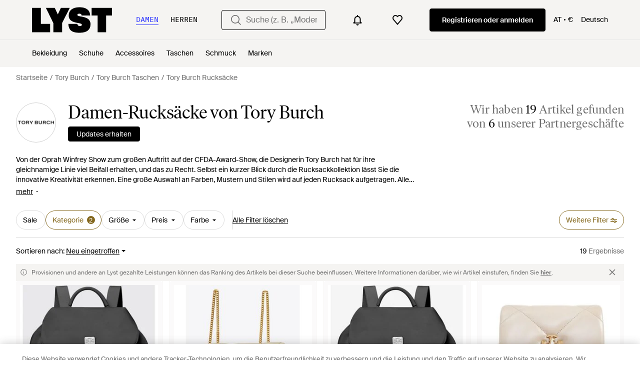

--- FILE ---
content_type: application/javascript
request_url: https://www.lyst.com/de-at/i18n/jsoni18n.js?bundle_ids=feeds.js,runtime.js&version=de_djangojs_d3a7975f1ef7295cfddc3a6c426ba9ae1f4f10a7a7c0fa7134577b933d3276fd.zip&bundle_hash=2ff541e1740b46d9e2d03e7baeefd0864807d83b
body_size: 10268
content:
loadCatalog({"catalog": {"header.gender.women": "Damen", "account.email_sent_check_inbox.label": "E-Mail-Link erfolgreich gesendet. Bitte schauen Sie in Ihrem Posteingang nach", "feed.filters.no_gender": "F\u00fcr welches Geschlecht shoppen Sie heute?", "product.buy_area.official_store.label": "Offizieller Shop", "product_edit_button.label": "Produkt bearbeiten", "feed.header.template_size_for_women_category": "{category} f\u00fcr Damen in Gr\u00f6\u00dfe {size_number} \u2013 {country}", "designer_updates.get_updates_designer.in_spans": "Updates \u00fcber <br><span {designer_name_span_props}>{designer_name}</span> erhalten", "product.buy_from_store": "Im Store kaufen", "general.filters": "Filter", "storefront.modal.title.seller_details": "\u00dcber den Verk\u00e4ufer", "footer.help_info.intellectual_property_link": "Geistiges Eigentum", "feed.header.template_material": "{material} {category_name} {for_gender}", "account.send_reset_link.cta": "Einen Link zum Zur\u00fccksetzen senden", "feed.omnibus_disclaimer.label": "Provisionen und andere an Lyst gezahlte Leistungen k\u00f6nnen das Ranking des Artikels bei dieser Suche beeinflussen. Weitere Informationen dar\u00fcber, wie wir Artikel einstufen, finden Sie <a {omnibus_link_props}>hier</a>.", "product_card.promo_label.low_stock": "Geringe Best\u00e4nde", "error.oos_modal.description": "Es tut uns leid. Dieses Produkt ist derzeit nicht auf Lager.<br>Wir k\u00f6nnen Sie benachrichtigen, wenn es wieder verf\u00fcgbar ist.", "product_card.sold_out": "Ausverkauft", "feed.store_updates.cta": "Updates erhalten", "account.register.or_no_password.label": "Oder Sie haben kein Passwort?", "product.buy_area.compare_count_prices.cta": "{count} Preise vergleichen", "in_stock_product.store_comparison_title": "Shop Vergleich", "promotion_message.designer.expired_label": "Abgelaufen", "settings.account.set_password_prompt": "Sie haben f\u00fcr dieses Konto kein Passwort festgelegt. Vielleicht haben Sie sich \u00fcber Facebook oder Google eingeloggt? Um Ihre Kontoeinstellungen zu \u00e4ndern, m\u00fcssen Sie zuerst <em><a {password_reset_link_props}>Ihr Passwort zur\u00fccksetzen</a></em>.", "product.buy_area.more_items_like_this.label": "Weitere Artikel wie diesen ansehen", "account.register.login_here.link": "Hier anmelden", "settings.account.country.update_failed": "Problem updating your location", "product.buy_area.select_size_menu.title": "Gr\u00f6\u00dfe ausw\u00e4hlen", "account.settings.password_min_length": "Bitte verl\u00e4ngern Sie diesen Text auf mindestens {min_chars_count} Zeichen.", "in_stock_product.compare_prices.out_of_stock_option": "Ausverkauft", "account.register.return_lead_btn_follow_search": "Follow search", "sale_feed.header.designer": "{designer_name} reduziert", "settings.account.form.gender.womenswear": "Damenmode", "product.breadcrumbs.type_for_gender": "{for_gender} {product_type}", "storefront.modal.button.visit_full_store": "Den ganzen Shop ansehen", "price_comparison.compare_prices": "Preise vergleichen", "back_to_top": "Zur\u00fcck zum Seitenanfang", "create_lyst.categories.option.one_category.category_select_placeholder": "Kategorie ausw\u00e4hlen", "account.set_password_contain_8_characters.label": "8 Zeichen", "product.buy_area.store_size.label": "Gr\u00f6\u00dfe im Store", "product.buy_area.lyst_shop_partner": "Shop-Partner von Lyst", "wishlist.signup_overlay_cta": "Melden Sie sich an, um eine Wunschliste zu erstellen", "account.register.legal_agreement.sign_up_opt_in_terms": "Durch das Erstellen eines Kontos, stimmen Sie den <a {terms_and_conditions_link_props}><em>Allgemeinen Gesch\u00e4ftsbedingungen</em></a> von Lyst zu. Wie Lyst Ihre personenbezogenen Daten verwendet und sch\u00fctzt, wird in den <a {privacy_policy_link_props}><em>Datenschutzrichtlinien</em></a> von Lyst erl\u00e4utert.", "account.reset_password.desc": "Das Passwort muss mindestens 8 Zeichen haben. Verwenden Sie kein Passwort, das Sie schon einmal benutzt haben.", "feed.filters.no_size_selected": "Keine Gr\u00f6\u00dfen ausgew\u00e4hlt", "product.buy_area.alert_me_size.label": "Ich m\u00f6chte benachrichtigt werden", "in_stock_product.designer_category_link": "Mehr von {designer} ansehen", "feed.filters.recommended": "Empfohlen", "member_signup.modal.aspirer_acquisition.subtitle": "Unabh\u00e4ngig davon, ob Sie etwas f\u00fcr den Moment suchen oder eine langj\u00e4hrige Garderobe aufbauen m\u00f6chten, Lyst ist f\u00fcr Sie da. Melden Sie sich an, um Ratschl\u00e4ge von Experten zu bekommen und shoppen Sie smarter mit Lyst.", "account.register.legal_agreement.sign_up_opt_in_terms_us_version": "Wenn Sie ein Konto anlegen, stimmen Sie den <a {terms_and_conditions_link_props}><em>Allgemeinen Gesch\u00e4ftsbedingungen</em></a> von Lyst zu und willigen ein, Updates per E-Mail von Lyst zu erhalten. Um mehr dar\u00fcber zu erfahren, wie Lyst Iher pers\u00f6nlichen Daten nutzt und sch\u00fctzt, lesen Sie die <a {privacy_policy_link_props}><em>Datenschutzrichtlinie</em></a> von Lyst.", "footer.follow_us.instagram_tooltip": "Lyst auf Instagram", "feed.product_count.label": ["{count} Artikel", "{count} Artikel"], "footer.help_info.help_center_link": "Kundendienst", "checkout.error.payment_method.message": "Es tut uns leid, es sieht so aus, als w\u00e4re etwas schiefglaufen. Bitte versuchen Sie es noch einmal.\n\nIhnen wurde zu diesem Zeitpunkt nichts in Rechnung gestellt.", "account.register.legal_agreement.sign_up_and_subscribe_terms": "Durch das Erstellen eines Kontos und das Abonnieren unserer E-Mail-Nachrichten erkl\u00e4ren Sie sich mit Lysts <a {terms_and_conditions_link_props}><em>Allgemeinen Gesch\u00e4ftsbedingungen</em></a> einverstanden. Weitere Informationen dar\u00fcber, wie Lyst Ihre personenbezogenen Daten verwendet und sch\u00fctzt, finden Sie in Lysts  <a {privacy_policy_link_props}><em>Datenschutzrichtlinien</em></a>.", "settings.account.subscriptions.newsletters.description": "Personalisierte Empfehlungen von Ihren Lieblingsmarken und gespeicherte Suchen", "follow_button.label.following": "Abonniert", "account.save_new_password.cta": "Neues Passwort speichern", "product.related_products.related_searches": "\u00c4hnliche Suchen", "in_stock_product.details": "Details", "header.search.placeholder_for_men": "Suche (z. B. \"Acne Jeans\")", "feed.filter.all_filters": "Alle Filter", "account.register.follow_products_deals_designer.title": "Folgen Sie neuen Artikeln und Angeboten von {designer_name}", "account.register.return_lead_title_follow_search": "Follow new search results for \"{search_terms}\"", "feed.filters.newest": "Neu eingetroffen", "product.buy_area.buy_direct_btn_text": "Gleich kaufen", "account.register.email_link_sign_in.cta": "Senden Sie mir einen Link zum Anmelden per E-Mail", "in_stock_product.compare_prices_text_link": "Preise vergleichen", "settings.account.gender.title": "Was shoppen Sie haupts\u00e4chlich?", "is_product.shop_now.app_overlay_block.title_3": "Schlussverk\u00e4ufe f\u00fcr Ihre geliebten Marken schneller finden", "toast.item_added_to_wishlist": "Artikel zur Wunschliste hinzugef\u00fcgt.", "footer.help_info.become_a_partner_link": "PartnerIn werden", "lyst_type.retailer": "Shop", "settings.account.form.subscription.promotions.label": "Sonderaktionen", "product_card.not_available_in_your_country": "In Ihrem Land nicht verf\u00fcgbar.", "oos_product.create_back_in_stock_alert_title": "Benachrichtigung erhalten, wenn der Artikel wieder verf\u00fcgbar ist...", "error.500.title": "Entschuldigung, etwas ist schief gegangen.", "oos_product.info_callout_icon": "Wir haben f\u00fcr Sie heute \u00fcber 600 Einzelh\u00e4ndler gepr\u00fcft. Dieser Artikel ist im Moment nicht verf\u00fcgbar.", "oos_product.info_callout_affiliate_multiple_retailers": "\u00dcber 600 Einzelh\u00e4ndler heute gepr\u00fcft. Zuletzt gesehen bei {retailer_name} und {retailer_count} anderen.", "settings.account.help.account_faq": "H\u00e4ufig gestellte Fragen zum Konto", "account.forgot_password.link": "Passwort vergessen", "suggestion_card.shop_sale_btn_label": "Im Sale shoppen", "member_signup.dont_shop_around": "Suchen Sie nicht.", "general.more": "mehr", "footer.mobile.image_alt_text": "Im App Store herunterladen", "oos_product.signup_bis_alert_set.button": "Benachrichtigung bei Wiederverf\u00fcgbarkeit aktiviert", "settings.account.help.contact_us": "Kontakt", "oos_product.info_callout_affiliate": "\u00dcber 600 Einzelh\u00e4ndler heute gepr\u00fcft. Zuletzt gesehen bei {retailer_name}.", "oos_product.back_in_stock_alert_is_active_title": "Sie erhalten eine Benachrichtigung, wenn der Artikel wieder verf\u00fcgbar ist...", "account.confirm_your_password.label": "Passwort best\u00e4tigen", "new_login.email_permission_modal.body": "Erhalten Sie Insider-Informationen dar\u00fcber, was neu ist und was bald ausverkauft ist. Wir verfolgen alle Preis- und Lagerbestands\u00e4nderungen, damit Sie Ihre Lieblingsprodukte nicht verpassen.", "settings.account.country.update_successful": "Your location has been updated", "feed.page_title.subcategory_color.designer": "{product_subcategory} von {designer_name} in {color}", "account.password_reset_confirmation_failed.title": "Best\u00e4tigung der Passwortr\u00fccksetzung fehlgeschlagen", "price_comparison.prices_between": "Preise von {min_price} - {max_price}", "settings.account.updating": "Ihre Einstellungen aktualisieren", "feed.filters.top_level_category.shoes": "Schuhe", "general.show_more": "Mehr anzeigen", "footer.help_info.product_ranking_link": "Informationen zum Ranking von Artikeln", "error.400.title": "Es tut uns leid, aber etwas ist schief gegangen.", "feed.filters.more_filters_title": "Weitere Filter", "promotion_message.designer.expires_label": "G\u00fcltig bis", "settings.account.password_change": "Passwort \u00e4ndern", "account.register.already_member.label": "Es scheint, Sie sind bereits Mitglied!", "account.set_password_contain_1_lower.label": "1 Kleinbuchstaben", "account.resend_reset_link.cta": "Link zum Zur\u00fccksetzen erneut senden", "oos_product.info_callout_no_retailers": "Wir haben f\u00fcr Sie heute \u00fcber 600 Einzelh\u00e4ndler gepr\u00fcft. Dieser Artikel ist in Ihrer Region nicht verf\u00fcgbar.", "footer.help_info.responsible_sourcing": "Verantwortungsbewusste Beschaffungsstrategie", "feed.filters.top_level_category.cup": "K\u00f6rbchengr\u00f6\u00dfe", "member_signup.member_products_love.title": "Lyst ist besser, wenn Sie Mitglied sind. Melden Sie sich an oder registrieren Sie sich und speichern Sie die Artikel, die Sie lieben.", "feed.min_price_slider.aria_label": "Schieberegler f\u00fcr den Mindestpreis", "header.search.placeholder_for_women": "Suche (z. B. \u201eModerne Chelsea Stiefeletten\u201c", "settings.account.subscriptions.promotions.description": "Gelegentliche Sonderaktionen oder Rabatte von Shops, die Ihnen gefallen", "product.buy_area.sizes_more_count.label": "+ {count} weitere", "footer.help_info.terms_and_conditions_link": "Allgemeine Gesch\u00e4ftsbedingungen", "promotion.button.see_all": "Alle ansehen", "new_login.email_permission_modal.cta": "Abonnieren", "settings.account.form.new_password_label": "Neues Passwort", "storefront.articles.title": "Vorgestellt in", "product.breadcrumbs.category_for_gender": "{for_gender} {product_category}", "footer.follow_us.x_tooltip": "Lyst auf X", "account.register.return_lead_btn_follow_products_designer": "Follow designer", "account.resend_reset_link.title": "Der Link wurde per E-Mail gesendet", "feed_sort.option_label.last_saved": "Zuletzt gespeichert", "terms_conditions.terms_conditions_text.view_tcs": "Gesch\u00e4ftsbedingungen ansehen", "in_stock_product.compare_prices.see_more_prices_cta_singular": "{count} weitere Preise ansehen", "search.suggestions.other_suggestions.label": "Andere Vorschl\u00e4ge", "product.breadcrumbs.subcategory_by_designer_for_gender": "{for_gender} {designer_name} {product_subcategory}", "app_header_menu.popular_brands": "Beliebte Marken", "checkout.page_title": "Kasse", "input.field.required": "Dieses Feld bitte ausf\u00fcllen.", "oos_product.product_details_photos_title": "Galerie", "product.buy_area.excluding_shipping_info.label": "Zzgl. {shipping_cost_format} Versandkosten", "member_signup.modal.aspirer_acquisition.title": "27.000 Marken. Eine Entscheidung.", "app_landing.scan_code.title": "Scannen Sie den Code mit Ihrem Telefon", "account.two_passwords_no_match.label": "Die zwei Passwortfelder stimmen nicht \u00fcberein.", "burger_menu.language_selector.title": "Sprache", "promotion.button.load_more": "Mehr laden", "in_stock_product.or_separator": "oder", "price_comparison.price_options": "Preisoptionen", "general.read_less": "Weniger lesen", "promotion_message.previously_expired_promotions_number": "Zuvor abgelaufene Werbeaktionen ({number})", "feed.filters.category.view_all_categories": "Alle Kategorien ansehen", "in_stock_product.size_and_fit": "Gr\u00f6\u00dfe und Passform", "footer.follow_us.facebook_tooltip": "Lyst auf Facebook", "burger_menu.country_selector": "Land: {country} - {currency_indicator}", "settings.account.subscriptions.title": "Updates per E-Mail", "curated_ads.curated_by_lyst": "Zusammengestellt von Lyst", "search.suggestions.top_result.label": "Bestes Ergebnis", "footer.help_info.s172_statement": "Erkl\u00e4rung zu Paragraph 172 Companies Act 2016", "feed.filters.top_level_category.underwear": "Unterw\u00e4sche", "app_landing.scan_code.desc": "\u00d6ffnen Sie die Kamera auf Ihrem Telefon zum Scannen und laden Sie die Lyst App kostenlos herunter", "promotion_message.currently_active_promotions": "Aktuell laufende Werbeaktionen", "product.buy_area.hide_offer.link": "Angebot ausblenden", "burger_menu.more_category_link": "Mehr", "checkout.error.unsupported_card.title": "Ihre Karte wird nicht unterst\u00fctzt", "in_stock_product.compare_prices.see_retailer_available_sizes": "Verf\u00fcgbare Gr\u00f6\u00dfen erfahren Sie beim H\u00e4ndler", "account.register.welcome_back.title": "Willkommen zur\u00fcck, bitte melden Sie sich bei Ihrem Konto an.", "in_stock_product.compare_prices.price_and_retailer_tablet_title": "Preis und Einzelh\u00e4ndler", "account.reset_password.title": "Ihr Passwort zur\u00fccksetzen", "app_download_small_banner.general.cta": "\u00d6ffnen", "error.oos_modal.title": "Dieses Produkt ist ausverkauft", "feed.max_price_slider.aria_label": "Schieberegler f\u00fcr den H\u00f6chstpreis", "feed.filters.sort_by": "Sortieren nach", "paginated_carousel.next_btn_txt": "Weiter", "site_links.view_all": "Alles ansehen", "feed.following_store_or_brand.label": "Abonniert", "checkout.error.payment_refused.title": "Ihre Zahlung wurde nicht ausgef\u00fchrt", "in_stock_product.sponsored_by_retailer": "Gesponsert von {retailer_name}", "footer.help_info.shipping_policy_link": "Versand", "oos_product.create_back_in_stock_alert_btn_text": "Benachrichtigung abonnieren", "checkout.buy_now": "Jetzt kaufen", "feed.filters.discount_high_low": "Rabatt (hoch - niedrig)", "wishlist_items.current_user_not_saved_items_desc1": "F\u00fcgen Sie Ihre Lieblingsartikel auf Ihre Wunschliste. Diese erscheinen dann hier", "app_header_menu.brands_a_z": "Designer A-Z", "in_stock_product.compare_prices.store_title": "Informationen zum Shop", "new_login.email_permission_modal.title": "Bleiben wir in Kontakt", "account.set_password_contain_1_special.label": "1 Sonderzeichen", "account.resend_login_link.desc": "Wir haben gerade eine E-Mail an {user_email_address} gesendet, damit Sie sich anmelden k\u00f6nnen. Bitte sehen Sie in Ihrem Posteingang nach.", "settings.account.save_success_alert_txt": "Ihr Konto wurde aktualisiert", "in_stock_product.compare_prices.sizes_title": "Verf\u00fcgbare Gr\u00f6\u00dfen", "product.breadcrumbs.type_by_designer": "{designer_name} {product_type}", "product.related_products.new_arrivals": "Neuzug\u00e4nge", "product.buy_area.checkout_lyst.label": "Checkout \u00fcber Lyst", "oos_product.tracking_mutiple_retailers_notification": "Bei {retailer_count} Einzelh\u00e4ndlern getrackt", "settings.account.form.subscription.notifications.label": "Benachrichtigungen", "burger_menu.country_selector.currently_selected": "Land & Versand: {country} - {currency_indicator}", "settings.account.title": "Kontoeinstellungen", "feed.filters.mobile_cancel_btn_text": "Abbrechen", "settings.account.form.subscription.newsletters.label": "Newsletter", "product.buy_area.size_picker.supply_label": "*Die Artikel werden je nach bestellter Gr\u00f6\u00dfe und Verf\u00fcgbarkeit von verschiedenen Stores geliefert, die Gr\u00f6\u00dfenangaben k\u00f6nnen von Store zu Store unterschiedlich sein.", "product.buy_area.size_stock_disclaimer": "Alles \u00fcber den aktuellen Lagerstatus, verf\u00fcgbare Gr\u00f6\u00dfen und Aktionen erfahren Sie direkt von {retailer_name}", "settings.change_password.title": "Passwort \u00e4ndern", "header.gender.men": "Herren", "feeds.curated_products.related_category": "\u00c4hnliche Kategorien", "follow_button.label.follow": "Folgen", "password_reset_complete.website_link.text": "Auf der Webseite anmelden", "general.learn_more_seller": "Mehr \u00fcber diesen Verk\u00e4ufer erfahren", "oos_product.get_notified_when_back_in_stock_btn": "Lassen Sie sich benachrichtigen, wenn der Artikel wieder auf Lager ist", "product.related_products.show_me_more": "Mehr sehen", "in_stock_product.size_and_fit_text": "Aktuelle Informationen zu Gr\u00f6\u00dfen, Verf\u00fcgbarkeit und Passform erhalten Sie beim H\u00e4ndler.", "related_products.main_heading": "\u00c4hnliche Artikel", "feed.filter.results_amount_partner_label": ["von <span {partner_amount_span_props}>{partner_amount}</span> Partner", "von <span {partner_amount_span_props}>{partner_amount}</span> Partnern"], "feed.filters.view_items_label": "Artikel ansehen", "account.register.sign_up_with_provider": "Weiter mit {social_auth_provider}", "general.continue": "Weiter", "settings.account.form.gender.menswear": "Herrenmode", "product.buy_area.select_size.label": "W\u00e4hlen Sie eine Gr\u00f6\u00dfe aus, um den niedrigsten Preis zu erfahren", "feed.retailers_count.label_v2.in_spans": ["von <span {count_span_props}>{count}</span> unserer Partnergesch\u00e4fte", "von <span {count_span_props}>{count}</span> unserer Partnergesch\u00e4fte"], "feed.page_title.template_color_no_discount_designer": "{category_name} von {designer_name} in {color}", "footer.help_info.title_variant_b": "Hilfe und Informationen", "product_card.promo_label.trending": "Angesagt", "footer.links_lyst_insights": "LYST INSIGHTS", "in_stock_product.sizes_heading": "Gr\u00f6\u00dfen auf Lager", "header.user_dropdown.sign_out": "Abmelden", "general.mens": "Herren", "feed.page_title.subcategory_for_gender_color.designer": "{for_gender}-{product_subcategory} von {designer_name} in {color}", "in_stock_product.compare_prices.shipping_and_size_tablet_title": "Versand und Gr\u00f6\u00dfe", "account.password_reset_confirmation_failed.desc": "Der Link zum Zur\u00fccksetzen des Passworts ist falsch oder wurde bereits benutzt.", "save_for_later.cta.variant_b": "Angebote verfolgen", "account.register.form.enter_email.placeholder": "Geben Sie Ihre E-Mail-Adresse ein, um sich anzumelden oder zu registrieren", "member_signup.member_save_products.title": "Lyst ist noch besser, wenn Sie Mitglied sind", "feed.page_title.type_color.designer": "{product_type} von {designer_name} in {color}", "feed.filter.no_size_message": "Versuchen Sie eine andere Kategorie, um nach Gr\u00f6\u00dfe zu filtern", "member_signup.modal.in_stock.title": "Lyst-Mitglied werden und kultige Teile mit intelligenten Preisbenachrichtigungen zu finden.", "header.navigation.sign_in_log_in.cta": "Registrieren oder anmelden", "settings.account.gender.update_failed": "Problem updating your shopping preferences", "burger_menu.my_list_section_title": "Mein Lyst", "product_card.more_colors_available": "Mehr Farben erh\u00e4ltlich", "account.log_in.title": "Anmelden", "cookie_notification.cookie_settings.title": "Cookie Einstellungen", "account.no_email_received_reset_link.label": "Sie haben die E-Mail nicht bekommen?", "settings.account.form.email_label": "E-Mail-Adresse", "account.create_account.title": "Ein Konto einrichten", "feed.filters.top_level_category.band": "Unterbrustumfang", "paginated_carousel.prev_btn_txt": "Zur\u00fcck", "general.next_btn": "Weiter", "promotion_message.promotions_text.use_code": "Code verwenden:", "footer.help_info.modern_slavery_statement": "Erkl\u00e4rung zur modernen Sklaverei", "account.invalid_password_format.label": "Ung\u00fcltiges Passwortformat", "member_signup.modal.out_of_stock.title": "Werden Sie Lyst-Mitglied und wir sagen Ihnen, wenn dieser Artikel wieder verf\u00fcgbar ist.", "in_stock_product.compare_prices.see_more_prices_cta": "{count} weitere Preise ansehen", "designer_updates.get_designer_updates_btn_text": "Updates erhalten", "member_signup.modal.on_sale.title": "Lyst-Mitglied werden und Preisbenachrichtigungen f\u00fcr Ihre Lieblingsartikel erhalten.", "general.free_shipping": "Gratis Versand", "settings.account.gender.description": "Damit personalisieren Sie Ihre Einstellungen, sodass Ihnen die Art von Artikeln angezeigt wird, die am besten zu Ihnen passt", "in_stock_product.see_size_information": "Siehe Gr\u00f6\u00dfenangaben", "product.breadcrumbs.category_by_designer": "{designer_name} {product_category}", "in_stock_product.saved": "Gespeichert", "product.breadcrumbs.subcategory_by_designer": "{designer_name} {product_subcategory}", "settings.account.subscriptions.notifications.description": "Sofortige Benachrichtigungen, wenn Artikel, die Ihnen gefallen haben, im Angebot oder wieder verf\u00fcgbar sind", "feed.filters.top_level_category.outerwear": "Oberbekleidung", "product.buy_area.excluding_shipping_free_over.label": "Zzgl. {shipping_cost_format} Versandkosten (Bestellungen \u00fcber {free_shipping_threshold} sind versandkostenfrei)", "password_reset_complete.title": "Sie haben ein neues Passwort!", "settings.account.form.confirm_new_password_label": "Neues Passwort best\u00e4tigen", "password_reset_complete.app_link_cta.text": "In der App anmelden", "feed.filters.top_level_category.suits_and_tailoring": "Anz\u00fcge und Ma\u00dfanfertigungen", "general.less": "weniger", "app_landing.available_ios.label": "F\u00fcr iOS und Android verf\u00fcgbar", "product.buy_area.see_more_sizes": "Klicken und mehr Gr\u00f6\u00dfen sehen", "footer.follow_us.tiktok_tooltip": "Lyst auf TikTok", "footer.links_careers": "Karriere", "in_stock_product.lyst_promotion_terms_link": "Lyst Aktionsbedingungen gelten", "account.register.return_lead_btn_follow_products_store": "Follow store", "footer.help_info.payments_link": "Zahlungen", "in_stock_product.out_of_stock_size": "Ihre Gr\u00f6\u00dfe wird nicht angezeigt?", "general.read_more": "Mehr lesen", "feed.header.template_color_all": "{category_name} \u2013 {color}", "footer.help_info.refund_policy_link": "R\u00fcckerstattungen", "feeds.empty_message": "Entschuldigung, keine passenden Artikel gefunden.", "footer.help_info.developers_link": "Entwickler", "in_stock_product.compare_prices.retailer_title": "Einzelh\u00e4ndler", "burger_menu.country_selector.title": "Land oder Region", "footer.help_info.code_of_conduct": "Verhaltenskodex", "oos_product.alert_set_for_size": "Benachrichtigung f\u00fcr Gr\u00f6\u00dfe aktiviert", "feed.filters_size_category_first.description": "Bitte w\u00e4hlen Sie zun\u00e4chst die Kategorie aus, wenn Sie nach Gr\u00f6\u00dfe filtern m\u00f6chten", "settings.account.subscriptions.update_failed": "Bei Aktualisieren Ihrer Einstellungen gab es ein Problem", "designer_shop.designer_gender_page_title": "{designer_name} f\u00fcr {for_gender} ", "footer.help_info.privacy_and_cookie_policy_link": "Datenschutz & Cookies", "footer.international.title": "International", "footer.links_about_us": "\u00dcber uns", "feed.product_count.label_v2.in_spans": ["Wir haben <span {count_span_props}>{count}</span> Artikel gefunden", "Wir haben <span {count_span_props}>{count}</span> Artikel gefunden"], "feed.filter.category_size_error": "Es tut uns leid, wir k\u00f6nnen f\u00fcr diese Kategorie keine Gr\u00f6\u00dfen finden", "footer.help_info.returns_policy_link": "R\u00fcckgabe", "sale_feed.title.product_taxonomy_for_designer_and_gender": "{product_taxonomy} von {designer_name} f\u00fcr {for_gender} im Sale", "settings.account.country.description": "Damit personalisieren Sie Ihre Einstellungen, sodass Ihnen die Art von Artikeln angezeigt wird, die am besten zu Ihnen passt", "account.set_password_contain_1_upper.label": "1 Gro\u00dfbuchstaben", "error.general_modal.description": "Es tut uns leid. Es sieht so aus, als ob etwas schiefgelaufen ist.\n\nBitte versuchen Sie es sp\u00e4ter noch einmal.", "general.select": "Ausw\u00e4hlen", "feed.curated_products.looking_for_something.title": "Suchen Sie etwas Bestimmtes?", "general.close": "Schlie\u00dfen", "sale_feed.title.product_taxonomy_for_gender": "{for_gender} {product_taxonomy} im Sale", "product.buy_area.offer_available.link": "Angebot verf\u00fcgbar", "is_product.shop_now.app_overlay_block.title_1": "In der App gelangen Sie immer schneller zum besten Preis", "checkout.payment.header": "Zahlung", "in_stock_product.from_retailer": "Von {retailer_name}", "checkout.shipping_billing_form.header": "Liefer- und Rechnungsadresse", "general.back_btn_text": "Zur\u00fcck", "product.product_more_details_try_instead": "Nicht Ihr Stil? Wie w\u00e4re es damit:", "oos_product.create_back_in_stock_alert_body": "Wir \u00fcberpr\u00fcfen t\u00e4glich \u00fcber 450 Shops. H\u00f6ren Sie es zuerst, wenn der Artikel wieder auf Lager ist.", "settings.account.form.subscriptions.off": "Aus", "promotion_message.promotion_text.single_active_promotion": "1 laufende Werbeaktion", "header.product_search.label": "product search", "in_stock_product.size_guide": "Gr\u00f6\u00dfentabelle", "footer.links_lyst_news": "Lyst News", "general.see_all": "Alle ansehen", "account.set_country_btn_text": "Land festlegen", "product.buy_area.buy_now": "Jetzt kaufen", "settings.account.gender.update_successful": "Ihre Shopping-Pr\u00e4ferenzen wurden aktualisiert", "product.buy_area.more_like_this.label": "Mehr davon ", "app_download_small_banner.better_in_the_app.description": "Lyst ist in der App noch besser", "general.change": "\u00c4ndern", "member_signup.generic_member.title": "Lyst ist besser, wenn Sie Mitglied sind. Melden Sich sich an oder registrieren Sie sich und werden Sie Fashion-Insider.", "general.previous_btn": "Zur\u00fcck", "promotion_message.promotion_text.limited_time_promotion": "Zeitlich begrenzte Werbeaktion", "in_stock_product.compare_prices.compare_prices_title": "Alle Preise miteinander vergleichen", "general.integer_with_percent_symbol": "{integer}%", "feed_pagination.summary_showing_products": "{current_product_count} von {total_product_count} werden angezeigt", "account.authentication.password": "Passwort", "promotion_message.promotion_text.copied_to_clipboard": "In die Zwischenablage kopiert", "general.skip_navigation.label": "Navigation \u00fcberspringen", "storefront.verified.disclaimer": "Das Verifizierungszeichen bedeutet, dass ein Konto anhand seiner Aktivit\u00e4ten in unserer App/auf unserer Website verifiziert wurde.", "product.breadcrumbs.category_by_designer_for_gender": "{for_gender} {designer_name} {product_category}", "designer_updates.get_updates_designer_category.in_spans": "Updates \u00fcber {designer_name}<br><span {designer_name_span_props}>{designer_name} {product_taxonomy}</span> erhalten", "account.register.legal_agreement.sign_up_checkbox_label": "Ich m\u00f6chte \u00fcber Produkte, Services und Angebote informiert werden und auch personalisierte E-Mails von Lyst erhalten. Sie k\u00f6nnen den Newsletter jederzeit abbestellen.", "checkout.error.buy_now.message": "Es tut uns leid, es sieht so aus, als w\u00e4re w\u00e4hrend des Zahlungsvorgangs etwas schiefgelaufen. Bitte versuchen Sie es noch einmal.\n\nF\u00fcr diese Transaktion wurde Ihnen nichts berechnet.", "general.read_and_shop": "Lesen und shoppen", "in_stock_product.from_retailer.in_spans": "<span {from_span_props}>Von</span> <span {retailer_name_span_props}>{retailer_name}</span>", "checkout.error.bad_domain.message": "Wir konnten dies nicht als g\u00fcltige Adresse erkennen.\n\nBitte pr\u00fcfen Sie sie noch einmal oder versuchen Sie es mit einer anderen Adresse.", "promotion_message.promotion_text.active_promotions": "{number} aktive Werbeaktionen", "product.breadcrumbs.subcategory_for_gender": "{for_gender} {product_subcategory}", "search.suggestions.recent_searches.label": "Letzte Suchen", "account.set_country": "Ihr Land festlegen", "sale_feed.title.product_taxonomy_for_designer": "{product_taxonomy} von {designer_name} im Sale", "settings.account.subscriptions.update_successful": "Ihre Einstellungen wurden aktualisiert", "account.set_password_contain_1_number.label": "1 Ziffer", "account.register.follow_products_deals_store.title": "Folgen Sie neuen Artikeln und Angeboten von {retailer_name}", "feed.page_title.type_for_gender_color.designer": "{for_gender}-{product_type} von {designer_name} in {color}", "privacy_policy.california_privacy_rights.do_not_sell_or_share.label": "Meine personenbezogenen Daten nicht verkaufen oder weitergeben", "homepage.module_value_props_sign_up_button": "Anmelden", "checkout.delivery_method.header": "Versandart", "product_card.promo_label.sale": "Sale", "feed.filters.clear_btn_text": "Filter l\u00f6schen", "footer.help_info.private_sellers_link": "K\u00e4ufe von Privatpersonen", "account.register.incorrect_email.label": "Inkorrektes E-Mail-Format. Bitte versuchen Sie es noch einmal.", "sale_feed.header.designer_for_gender": "{designer_name} f\u00fcr {for_gender} im Angebot", "feed.omnibus_fashionclip_disclaimer.label": "Diese Ergebnisse werden m\u00f6glicherweise von experimentellen Versionen unserer Algorithmen erstellt. Wenn Sie uns Feedback dazu geben m\u00f6chten, dann teilen Sie es uns bitte <a {omnibus_link_props}>hier</a> mit.", "storefront.joined_date": "Beigetreten {date}", "account.error.email_password_combination.label": "Wir konnten diese Kombination aus E-Mail und Passwort nicht finden. Bitte versuchen Sie es noch einmal", "oos_product.tracking_single_retailer_notification": "1 Einzelh\u00e4ndler wird getrackt", "burger_menu.language_selector": "Sprache: {language}", "product.breadcrumbs.type_by_designer_for_gender": "{for_gender} {designer_name} {product_type}", "settings.account.form.subscriptions.on": "An", "header.country_picker.label": "country picker", "checkout.error.payment_refused.message": "Bitte \u00fcberpr\u00fcfen Sie Ihre Angaben oder versuchen Sie es mit einer anderen Zahlungsmethode. Wenn Sie den Fehler weiterhin sehen, wenden Sie sich bitte an Ihre Bank.\n\nF\u00fcr diese Transaktion wurde Ihnen nichts in Rechnung gestellt.", "product.buy_area.lowest_price.label": "Niedrigster Preis", "storefront.shipping_info.country": "Versendet nach {country}", "account.send_email_reset_password.title": "Wir senden Ihnen einen Link per E-Mail, mit dem Sie Ihr Passwort zur\u00fccksetzen k\u00f6nnen.", "general.sponsored_label": "Gesponsert", "account.set_password_contain.title": "Ihr Passwort sollte mindestens enthalten:", "feed.filters.mobile_clear_all_btn_text": "Alle Filter l\u00f6schen", "feed.filter.results_amount": ["<span {results_amount_span_props}>{results_amount}</span> Ergebnis", "<span {results_amount_span_props}>{results_amount}</span> Ergebnisse"], "account.register.only_fashion_website.title": "Die einzige Modeseite, die Sie brauchen", "feed.header.template_color": "{for_gender} {category_name} {color}", "error.general_modal.title": "Es ist etwas schiefgelaufen.", "oos_product.info_callout_affiliate_two_retailers": "\u00dcber 600 Einzelh\u00e4ndler heute gepr\u00fcft. Zuletzt gesehen bei {retailer_name} und 1 anderen.", "oos_product.select_size_for_personalized_alerts": "F\u00fcr personalisierte Benachrichtigungen w\u00e4hlen Sie Ihre Gr\u00f6\u00dfe aus", "app_download_small_banner.general.title": "Lyst App herunterladen", "oos_product.oos.label": "Ausverkauft", "feed.browse_title": "Durchst\u00f6bern", "feed.filters.price_low_high": "Preis (niedrig - hoch)", "feed.filters.category.view_all_category_name": "Alle {category_name} ansehen", "general.similar_items": "\u00c4hnliche Artikel", "error.checkout.size_needed": "Bitte w\u00e4hlen Sie eine Gr\u00f6\u00dfe aus, um zur Kasse zu gehen", "settings.account.help.title": "Sie brauchen Hilfe?", "account.all_benefits.value_prop.label": "Erhalten Sie Benachrichtigungen zu einzelnen Artikeln. Speichern Sie ihre Suchen und erstellen Sie eine Wunschliste", "general.about_retailer": "\u00dcber {retailer_name}", "feed.filters.top_level_category.dresses": "Kleider", "survey_terms_and_conditions.title": "Lyst survey sweepstakes official rules", "product.view_seller_details": "Verk\u00e4uferdetails anzeigen", "general.navigation_app_promo": "Geh\u00f6ren auch Sie zu den 200 Millionen, die bei Lyst shoppen.", "product_card.product_description.label": "product description", "feed.editorial.recommended": "Empfehlungen f\u00fcr Sie", "storefront.shipping_info.days": "Lieferung innerhalb von {days} m\u00f6glich", "checkout.error.unsupported_card.message": "Bitte versuchen Sie es mit einer anderen Zahlungsmethode.\n\nF\u00fcr diese Transaktion wurde Ihnen nichts in Rechnung gestellt.\n", "footer.help_info.contact_link": "Kontakt", "feed.filters.price_high_low": "Preis (hoch - niedrig)", "feed.filters.top_level_category.tops": "Oberteile", "in_stock_product.compare_prices.compare_prices_desc": "Die besten Preise, die wir in 450 Gesch\u00e4ften gefunden haben. ", "general.womens": "Damen", "footer.links_categories": "Kategorien", "account.create_password.title": "Ein Passwort erstellen", "is_product.shop_now.app_overlay_block.title_4": "Diesen Artikel verfolgen und Benachrichtigen zum Schlussverkauf an einem Ort erhalten", "feed.created_by_lyst.label": "Erstellt von Lyst", "general.show_less": "Weniger anzeigen", "in_stock_product.see_more_related_btn_label": "Mehr sehen", "feed.filters.top_level_category.bottoms": "Unterteile", "lyst_type.designer": "Marke", "general.more_information": "Weitere Informationen", "in_stock_product.retailer_promotion_terms_link": "{retailer_name} Aktionsbedingungen gelten", "feed.header.template_material_all": "{category_name} aus {material}", "promotion_message.designer.promo_btn_text": "Aktionen", "feed.filters.category.all_categories": "Alle Kategorien", "oos_product.hero.btn": "\u00c4hnliche Artikel sehen", "settings.account.subscriptions.receiving_emails_to": "Sie erhalten derzeit Updates an die folgende E-Mail-Adresse <b>{email}</b>.", "tooltip.wishlist": "Zu Ihrer Wunschliste hinzuf\u00fcgen und Preisbenachrichtigungen erhalten.", "feed.sort.mobile_btn_text": "Sortieren", "feed.header.template_size_for_men_category": "{category} f\u00fcr Herren in Gr\u00f6\u00dfe {size_number} \u2013 {country}", "general.or": "oder", "feed.filters.color_title": "Farbe", "product.buy_area.schema_size.label": "{schema_size} Gr\u00f6\u00dfe", "footer.mobile.text": "Mehr \u00fcber die neue Lyst App f\u00fcr iPhone, iPad und Android erfahren.", "account.resend_reset_link.desc": "Wir haben soeben eine E-Mail an {user_email_address} gesendet, um Ihr Passwort zur\u00fcckzusetzen.  Schauen Sie bitte in Ihrem Posteingang nach.", "in_stock_product.compare_prices.price_title": "Preis", "in_stock_product.related": "\u00c4hnliche Artikel", "settings.account.help.help_centre": "Hilfe", "settings.account.form.current_password_label": "Aktuelles Passwort *", "checkout.error.shipping_address_refused.message": "Der Einzelh\u00e4ndler versendet nicht an diese Adresse.\n\nBitte versuchen Sie es mit einer anderen Adresse."}, "formats": {"DECIMAL_SEPARATOR": ",", "THOUSAND_SEPARATOR": ".", "NUMBER_GROUPING": 3}, "plural": "(n != 1)"})